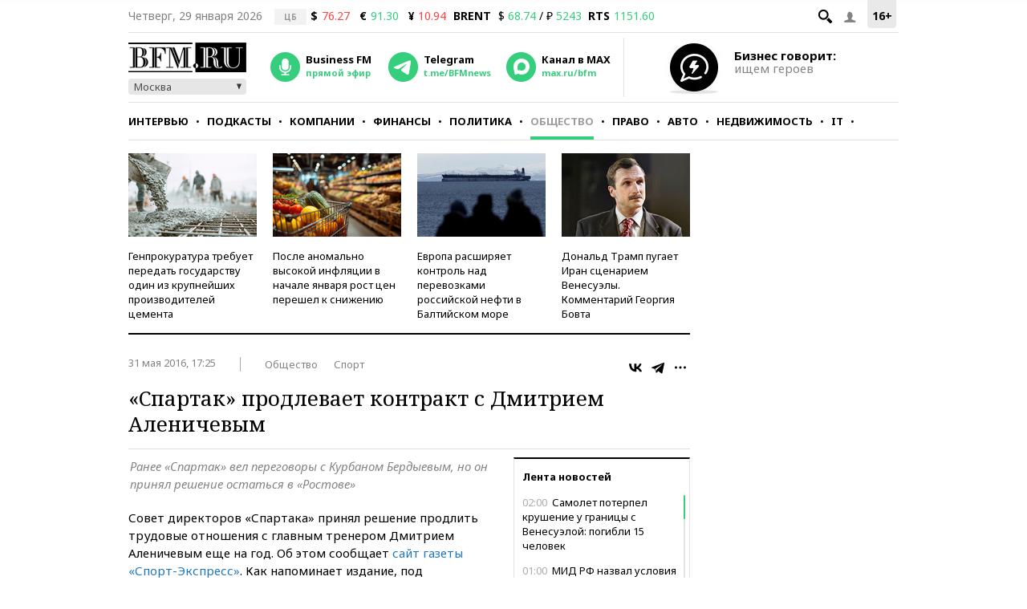

--- FILE ---
content_type: application/javascript
request_url: https://smi2.ru/counter/settings?payload=CMKIAhjj27i3wDM6JDYyMjcyM2IzLWZjNjUtNDI5MC1hM2IzLWNjN2Q3YTFjMGNlNw&cb=_callbacks____0mkynms0x
body_size: 1519
content:
_callbacks____0mkynms0x("[base64]");